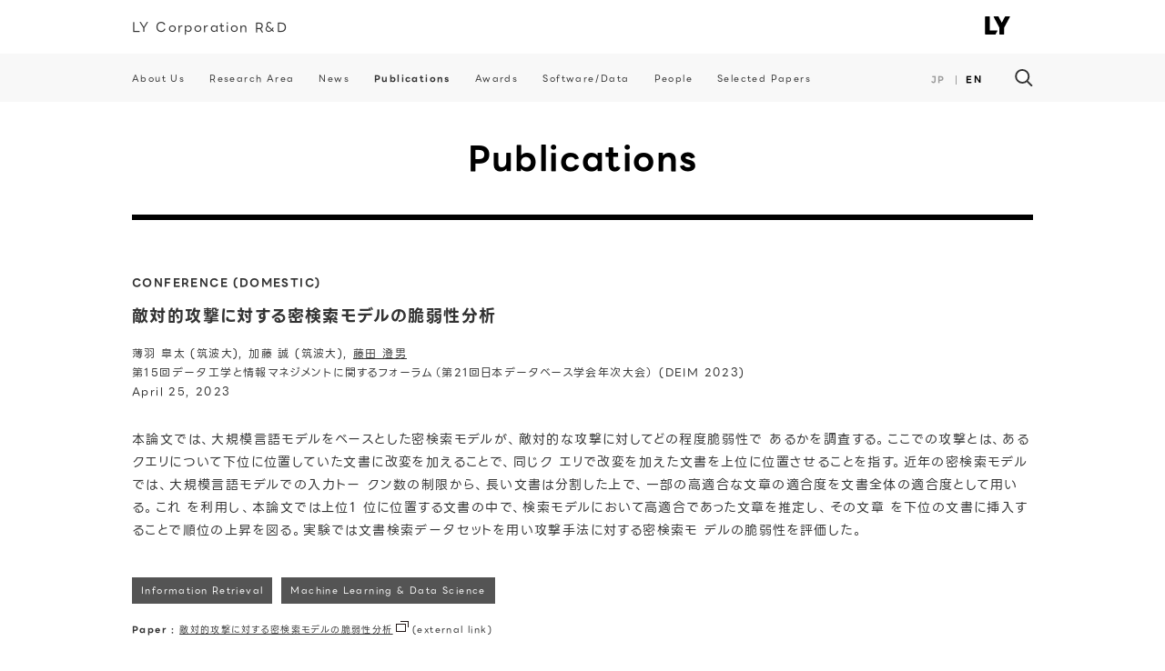

--- FILE ---
content_type: text/html;charset=UTF-8
request_url: https://research.lycorp.co.jp/en/publications/1025
body_size: 13913
content:
<!DOCTYPE html>
<html lang="ja">
  <head>
    <title>敵対的攻撃に対する密検索モデルの脆弱性分析 - LY Corporation R&amp;D - LY Corporation</title>

    <!-- Font preload --->
    <link rel="preload" href="/assets/fonts/LINESeedJP_OTF_Rg.woff2" as="font" type="font/woff2" crossorigin>
    <link rel="preload" href="/assets/fonts/LINESeedJP_OTF_Bd.woff2" as="font" type="font/woff2" crossorigin>
    <link rel="preload" href="/assets/fonts/LINESeedJP_OTF_Eb.woff2" as="font" type="font/woff2" crossorigin>

    <meta charset="UTF-8">
    <meta name="viewport" content="width=device-width,initial-scale=1">
    <meta name="description" content="本論文では、大規模言語モデルをベースとした密検索モデルが、敵対的な攻撃に対してどの程度脆弱性で
あるかを調査する。ここでの攻撃とは、あるクエリについて下位に位置していた文書に改変を加えることで、同じク
エリで改変を加えた文書を上位に位置させることを指す。近年の密検索モデルでは、大規模言語モデルでの入力トー
クン数の制限から、長い文書は分割した上で、一部の高適合な文章の適合度を文書全体の適合度として用いる。これ
を利用し、本論文では上位1 位に位置する文書の中で、検索モデルにおいて高適合であった文章を推定し、その文章
を下位の文書に挿入することで順位の上昇を図る。実験では文書検索データセットを用い攻撃手法に対する密検索モ
デルの脆弱性を評価した。"><meta property="og:title" content="敵対的攻撃に対する密検索モデルの脆弱性分析 - LY Corporation R&amp;D - LY Corporation"><meta property="og:description" content="本論文では、大規模言語モデルをベースとした密検索モデルが、敵対的な攻撃に対してどの程度脆弱性で
あるかを調査する。ここでの攻撃とは、あるクエリについて下位に位置していた文書に改変を加えることで、同じク
エリで改変を加えた文書を上位に位置させることを指す。近年の密検索モデルでは、大規模言語モデルでの入力トー
クン数の制限から、長い文書は分割した上で、一部の高適合な文章の適合度を文書全体の適合度として用いる。これ
を利用し、本論文では上位1 位に位置する文書の中で、検索モデルにおいて高適合であった文章を推定し、その文章
を下位の文書に挿入することで順位の上昇を図る。実験では文書検索データセットを用い攻撃手法に対する密検索モ
デルの脆弱性を評価した。">
    <meta property="og:locale" content="ja_JP">
    <meta property="og:type" content="website">
    <meta property="og:url" content="https://reasearch.lycorp.co.jp/">
    
    <meta property="og:site_name" content="LY Corporation R&D - LY Corporation">
    
    <meta property="og:image" content="https://s.yimg.jp/images/research_lab/ly_rd/assets/images/OGP_en.png">
    <meta property="fb:app_id" content="313412695662677">
    <link rel="icon" href="https://s.yimg.jp/images/research_lab/ly_rd/assets/images/favicon.ico" type="image/vnd.microsoft.icon" />
    <link rel="stylesheet" href="https://s.yimg.jp/images/research_lab/ly_rd/assets/style/css/style.css" />
    <link rel="stylesheet" href="/css/patch.css" />
    <script type="text/javascript" src="https://s.yimg.jp/images/research_lab/ly_rd/js/src/lib/jquery-3.4.1.min.js"></script>
  </head>
  <body>
    <header class="l-header">
      <div class="l-header__head">
        <div class="p-header-head">
          <h1 class="p-header-head__title u-fw-normal">
            
            <a href="/en">LY Corporation R&D</a>
          </h1>
          
          <a href="https://www.lycorp.co.jp/en/"><img src="https://s.yimg.jp/images/research_lab/ly_rd/assets/images/logo_en.svg" alt="LY Coroporation" class="p-header-head__logo"></a>
        </div>
      </div>

      <!--EMG-->
      
        
          <div id="EMG">
            <!-- EMG noResult -->
          </div>
        
      
        
          <div id="EMG2">
            <!-- EMG2 noResult -->
          </div>
        
      
        
          <div id="EMG3">
            <!-- EMG3 noResult -->
          </div>
        
      

      <div class="l-header__foot">
        <div class="p-header-foot">
          <div class="p-header-menu">
            <button type="button" class="p-header-menu__button">
              <span class="p-header-menu__line"></span>
              <span class="p-header-menu__line"></span>
              <span class="p-header-menu__line"></span>
            </button>
          </div>
          <div class="p-header-menu-bg"></div>
          <div class="p-header-foot__inner">
            <div class="p-header-foot__contents">
              <nav class="p-header-nav">
                <ul class="p-header-nav__items wide">
                  <li class="p-header-nav__item">
                    <a href="/en/aboutus" class="p-header-nav__link">About Us</a>
                  </li>
                  <li class="p-header-nav__item">
                    <a href="/en/research_area" class="p-header-nav__link">Research Area</a>
                  </li>
                  <li class="p-header-nav__item">
                    <a href="/en/news" class="p-header-nav__link">News</a>
                  </li>
                  <li class="p-header-nav__item">
                    <a href="/en/publications" class="p-header-nav__link p-header-nav__link--current">Publications</a>
                  </li>
                  <li class="p-header-nav__item">
                    <a href="/en/awards" class="p-header-nav__link">Awards</a>
                  </li>
                  <li class="p-header-nav__item">
                    <a href="/en/softwaredata" class="p-header-nav__link">Software/Data</a>
                  </li>
                  <li class="p-header-nav__item">
                    <a href="/en/people" class="p-header-nav__link">People</a>
                  </li>
                  <li class="p-header-nav__item">
                    <a href="/en/selectedpapers" class="p-header-nav__link">Selected Papers</a>
                  </li>
                  <!-- spacer -->
                  <li class="p-header-nav__item"></li><li class="p-header-nav__item"></li>
                </ul>
              </nav>
              <div class="p-header-langage">
                <ul class="p-header-langage__items">
                  <li class="p-header-langage__item u-mr5">
                    
                    <a href="/jp/publications/1025" class="p-header-langage__link p-header-langage__link--disabled">JP</a>
                  </li>
                  <li class="p-header-langage__item p-header-langage__item--right">
                    <span class="p-header-langage__link">EN</span>
                    
                  </li>
                </ul>
              </div>
              <div class="p-header-search">
                <button type="text" class="p-header-search__icon"></button>
                <div class="p-header-search__wrap">
                  <div class="p-header-search__inner">
                    <form action="/en/search">
                      <input name="p" type="text" placeholder="Search" class="p-header-search__input">
                    </form>
                  </div>
                </div>
              </div>
            </div>
          </div>
        </div>
      </div>
    </header>
    <main class="l-main">
  <section class="c-hero">
    <h2 class="c-hero__title">Publications</h2>
  </section>
  <div class="l-main__wrap publications-detail">
    <section>
      <h3>
        <span class="publications-detail__text">CONFERENCE (DOMESTIC)</span>
        <span class="c-title-4th publications-detail__title">敵対的攻撃に対する密検索モデルの脆弱性分析</span>
      </h3>
      <p class="publications-detail__text"> 薄羽 皐太 (筑波大), 加藤 誠 (筑波大), <a href="/en/people/52">藤田 澄男</a></p>
      <p class="publications-detail__text">第15回データ工学と情報マネジメントに関するフォーラム（第21回日本データベース学会年次大会）  (DEIM 2023)</p>
      <p class="publications-detail__text u-mb30">April 25, 2023</p>
      <p class="publications-detail__text-main">本論文では、大規模言語モデルをベースとした密検索モデルが、敵対的な攻撃に対してどの程度脆弱性で
あるかを調査する。ここでの攻撃とは、あるクエリについて下位に位置していた文書に改変を加えることで、同じク
エリで改変を加えた文書を上位に位置させることを指す。近年の密検索モデルでは、大規模言語モデルでの入力トー
クン数の制限から、長い文書は分割した上で、一部の高適合な文章の適合度を文書全体の適合度として用いる。これ
を利用し、本論文では上位1 位に位置する文書の中で、検索モデルにおいて高適合であった文章を推定し、その文章
を下位の文書に挿入することで順位の上昇を図る。実験では文書検索データセットを用い攻撃手法に対する密検索モ
デルの脆弱性を評価した。</p>

      <div class="c-button">
        <ul class="c-button__items">
          <li class="c-button__item p-publicationlist__button-item">
            <a href="/en/research_area/4" class="c-button__link publications-detail__button">Information Retrieval</a>
          </li>
          <li class="c-button__item p-publicationlist__button-item">
            <a href="/en/research_area/5" class="c-button__link publications-detail__button">Machine Learning &amp; Data Science</a>
          </li>
        </ul>
      </div>
      <p class="publications-detail__download u-mt10">
        <span class="u-fw-bold publications-detail__download-text">Paper : </span>
        <a href="https://proceedings-of-deim.github.io/DEIM2023/3a-2-1.pdf" target="_blank">敵対的攻撃に対する密検索モデルの脆弱性分析</a><img src="https://s.yimg.jp/images/research_lab/ly_rd/assets/images/blanc_icon02.png" alt="open into new tab or window" style="margin-left: 3px;">
        <span class="publications-detail__download-text">(external link)</span>
      </p>
      
      
    </section>
  </div>

    <footer class="l-footer">
      <div class="l-footer__head">
        <ul class="p-footer-sns">
          <li class="p-footer-sns__list">
            <a href="https://www.facebook.com/share.php?u=https://research.lycorp.co.jp/" onClick="window.open(encodeURI(decodeURI(this.href)), 'facebookwindow', 'width=650, height=470, personalbar=0, toolbar=0, scrollbars=1, sizable=1'); return false;" target="_blank">
              <img src="https://s.yimg.jp/images/research_lab/ly_rd/assets/images/sns_facebook.png" alt="facebook" class="p-footer-sns__img">
            </a>
          </li>
           <li class="p-footer-sns__list">
            <a href="https://twitter.com/share?url=https://research.lycorp.co.jp/" onClick="window.open(encodeURI(decodeURI(this.href)), 'tweetwindow', 'width=650, height=470, personalbar=0, toolbar=0, scrollbars=1, sizable=1'); return false;" target="_blank">
              <img src="https://s.yimg.jp/images/research_lab/ly_rd/assets/images/sns_twitter.png" alt="twitter" class="p-footer-sns__img">
            </a>
          </li>
          <li class="p-footer-sns__list">
            <a href="https://social-plugins.line.me/lineit/share?url=https://research.lycorp.co.jp/" onClick="window.open(encodeURI(decodeURI(this.href)), 'linewindow', 'width=650, height=470, personalbar=0, toolbar=0, scrollbars=1, sizable=1'); return false;" target="_blank">
              <img src="https://s.yimg.jp/images/research_lab/ly_rd/assets/images/sns_line.png" alt="line" class="p-footer-sns__img">
            </a>
          </li>
         
        </ul>
      </div>
      <div class="l-footer__foot">
        
        <ul class="p-footer-nav">
          <li class="p-footer-nav__item"><a href="https://www.lycorp.co.jp/en/company/privacypolicy/" class="p-footer-nav__link" target="_blank">Privacy Policy</a></li>
          <li class="p-footer-nav__item"><a href="https://privacy.lycorp.co.jp/en/" class="p-footer-nav__link" target="_blank">Privacy Center</a></li>
          <li class="p-footer-nav__item"><a href="https://www.lycorp.co.jp/en/company/terms/" class="p-footer-nav__link" target="_blank">Terms of Use</a></li>
          <li class="p-footer-nav__item"><a href="https://www.lycorp.co.jp/en/company/overview/" class="p-footer-nav__link" target="_blank">Company Overview</a></li>
          <li class="p-footer-nav__item"><a href="https://www.lycorp.co.jp/ja/recruit/" class="p-footer-nav__link" target="_blank">Careers</a></li>
          <li class="p-footer-nav__item"><a href="https://www.lycorp.co.jp/ja/contact/" class="p-footer-nav__link" target="_blank">Contact</a></li>
        </ul>
        <small class="p-footer-copyright">
          <span class="p-footer-copyright__pc">&copy; LY Corporation</span>
          <span class="p-footer-copyright__sp">&copy; LY Corporation</span>
        </small>
      </div>

      <div class="c-pagetop">
        <button type="button" class="c-pagetop__button"></button>
      </div>
    </footer>
    <script type="text/javascript" src="https://s.yimg.jp/images/research_lab/ly_rd/js/dist/main.bundle.js"></script>
  </body>
  <script async src="https://s.yimg.jp/images/ds/yas/ya-1.4.0.min.js"></script>
  <script>
    window.yacmds = window.yacmds || [];
    window.ya = window.ya || function(){yacmds.push(arguments)};
    ya('init', '346436060e644d5987723bc46b0bb00b', '9219a714-7f39-4dec-89f2-5fad717f8839');
    ya('hit', 'pageview,webPerformance');
  </script>
</html>


--- FILE ---
content_type: text/css
request_url: https://s.yimg.jp/images/research_lab/ly_rd/assets/style/css/style.css
body_size: 10596
content:
abbr, address, article, aside, audio, b, blockquote, body, canvas, cite, code, dd, del, details, dfn, div, dl, dt, em, fieldset, figcaption, figure, footer, form, h1, h2, h3, h4, h5, h6, header, hgroup, html, i, iframe, img, ins, kbd, label, legend, li, mark, menu, nav, object, ol, p, pre, q, samp, section, small, span, strong, sub, summary, sup, time, ul, var, video {
	margin: 0;
	padding: 0;
	border: 0;
	outline: 0;
	font-size: 100%;
	vertical-align: baseline;
	background: transparent
}

body {
	line-height: 1
}

article, aside, details, figcaption, figure, footer, header, hgroup, menu, nav, section {
	display: block
}

nav ul {
	list-style: none
}

blockquote, q {
	quotes: none
}

blockquote:after, blockquote:before, q:after, q:before {
	content: "";
	content: none
}

a {
	margin: 0;
	padding: 0;
	font-size: 100%;
	vertical-align: baseline;
	background: transparent
}

ins {
	text-decoration: none
}

ins, mark {
	background-color: #ff9;
	color: #000
}

mark {
	font-style: italic;
	font-weight: 700
}

del {
	text-decoration: line-through
}

abbr[title], dfn[title] {
	border-bottom: 1px dotted;
	cursor: help
}

table {
	border-collapse: collapse;
	border-spacing: 0
}

hr {
	display: block;
	height: 1px;
	border: 0;
	border-top: 1px solid #ccc;
	margin: 1em 0;
	padding: 0
}

input, select {
	vertical-align: middle
}

* {
	-webkit-box-sizing: border-box;
	box-sizing: border-box
}


body {
	font-family: LINESeedJP, sans-serif;
	color: #333;
	font-size: 14px;
	line-height: 1.15;
	letter-spacing: .1em;
	font-feature-settings: "palt"
}

li {
	list-style-type: none
}

a {
	color: #333;
	text-decoration: none
}

table a {
	color: #00f
}

button, input {
	outline: none
}

input::-webkit-input-placeholder {
	color: #9b9b9b
}

input::-moz-placeholder {
	color: #9b9b9b
}

input:-ms-input-placeholder {
	color: #9b9b9b
}

input::-ms-input-placeholder {
	color: #9b9b9b
}

input::placeholder {
	color: #9b9b9b
}

dd, dt {
	line-height: 1.5em
}

li, p, table {
	line-height: 1.8em
}

sup {
	position: relative;
	top: -.1em;
	vertical-align: baseline
}

.l-header .l-header__head {
	max-width: 1010px;
	margin: 0 auto;
	padding: 0 10px
}

.l-header .l-header__foot {
	background-color: #f8f8f8
}

@media screen and (max-width:767px) {
	.l-header .l-header__foot {
		background: none
	}

}

.l-main {
	background-color: #fff
}

.l-main .l-main__wrap {
	max-width: 1010px;
	margin: 0 auto;
	padding: 60px 10px 40px
}

.l-main .l-main__wrap--top-page {
	padding: 50px 10px 30px
}

.l-main .l-main__wrap--people-page {
	padding-top: 20px
}

@media screen and (max-width:767px) {
	.l-main .l-main__wrap {
		padding-bottom: 50px
	}

}

.l-footer .l-footer__head {
	margin: 40px 0
}

.l-footer .l-footer__foot {
	padding: 35px 10px 30px;
	background-color: #2e2e2e
}

.c-title-1st {
	color: #000;
	font-size: 36px;
	font-weight: 700;
	letter-spacing: .1em
}

.c-title-2nd {
	font-size: 28px;
	font-weight: bold
}

.c-title-2nd, .c-title-3rd {
	color: #000;
	letter-spacing: .1em
}

.c-title-3rd {
	font-size: 26px;
	font-weight: 700
}

.c-title-4th {
	font-size: 18px;
	font-weight: 700
}

@media screen and (max-width:767px) {
	.c-title-4th {
		line-height: 1.8em;
		font-size: 16px
	}

}

.c-title-redline {
	letter-spacing: .1em
}

.c-title-redline:before {
	content: "";
	display: inline-block;
	-webkit-transform: translateY(-75%);
	transform: translateY(-75%);
	width: 14px;
	height: 4px;
	background-color: #000;
	margin-right: 10px
}

.c-list {
	height: 100%;
	padding-bottom: 20px;
	border-bottom: 1px solid #9b9b9b
}

@media screen and (max-width:767px) {
	.c-list {
		padding-bottom: 30px
	}

}

.c-list .c-list__date {
	margin-bottom: 6px;
	font-size: 12px
}

.c-list .c-list__text {
	font-weight: 400
}

.c-list .c-list__sub-text {
	margin-top: 15px;
	font-size: 12px
}

.c-arrow {
	font-size: 12px;
	white-space: nowrap
}

.c-arrow .c-arrow__link:after {
	content: url(../../images/arrow.svg);
	position: relative;
	top: -3px;
	padding-left: 5px;
	display: inline-block;
}

.c-arrow .c-arrow__link:hover {
	color: #000;
	text-decoration: underline;
}

.c-arrow .c-arrow__link:hover:after {
	content: url(../../images/arrow_bold.svg)
}

.c-arrow .c-arrow__link-left:before {
	content: url(../../images/arrow_left.svg);
	position: relative;
	top: -3px;
	padding-right: 5px;
	display: inline-block;
}

.c-arrow .c-arrow__link-left:hover {
	color: #000;
	text-decoration: underline;
}

.c-arrow .c-arrow__link-left:hover:before {
	content: url(../../images/arrow_left_bold.svg)
}

.c-hero {
	position: relative;
	height: 130px;
    background-color: #fff;
    border-bottom: #000 solid 6px;
    max-width: 990px;
    margin: 0 auto;

}

.c-hero .c-hero__title {
	position: absolute;
	top: 50%;
	left: 50%;
	-webkit-transform: translate(-50%, -50%);
	transform: translate(-50%, -50%);
	color: #000;
	font-size: 36px;
	font-weight: bold
}

.c-pagination {
	display: inline-block
}

.c-pagination .c-pagination__items {
	display: -webkit-inline-box;
	display: -ms-inline-flexbox;
	display: inline-flex;
	font-size: 12px;
	font-weight: 700
}

.c-pagination .c-pagination__items .c-pagination__item {
	margin-right: 10px
}

.c-pagination .c-pagination__items .c-pagination__item:last-child {
	margin-right: 0
}

.c-pagination .c-pagination__items .c-pagination__item .c-pagination__link {
	display: block;
	width: 25px;
	padding: 1px 0 1px 1px;
	background-color: #fff;
	border: 1px solid #545454;
	text-align: center
}

.c-pagination .c-pagination__items .c-pagination__item .c-pagination__link:hover {
	color: #979797;
	border: 1px solid #979797
}

.c-pagination .c-pagination__items .c-pagination__item .c-pagination__link--current {
	background-color: #545454;
	color: #fff
}

.c-pagination .c-pagination__items .c-pagination__item .c-pagination__link--current:hover {
	color: #fff;
	border: 1px solid #545454
}

.c-pagination .c-pagination__items .c-pagination__omitted {
	-webkit-transform: translateY(-17%);
	transform: translateY(-17%);
	margin-right: 10px
}

.c-button .c-button__items {
	display: -webkit-box;
	display: -ms-flexbox;
	display: flex;
	-ms-flex-wrap: wrap;
	flex-wrap: wrap
}

.c-button .c-button__items .c-button__item {
	margin-right: 10px
}

.c-button .c-button__items .c-button__item .c-button__link {
	padding: 6px 10px;
	background-color: #545454;
	color: #fff;
	font-size: 10px
}

.c-button .c-button__items .c-button__item .c-button__link:hover {
	background-color: #979797
}

.c-button .c-button__items .c-button__item:last-child {
	margin-right: 0
}

.c-button-white {
	display: inline-block;
	padding: 6px 10px;
	background-color: #fff;
	border: 1px solid #9b9b9b;
	line-height: 1
}

@media screen and (max-width:767px) {

    .c-hero {
        width: initial;
        margin: initial;
    }
}


@media screen and (min-width:768px) {
	.c-button-white:hover {
		background-color: #979797;
		color: #fff
	}

}

.c-button-red {
	margin-top: 30px
}

.c-button-red .c-button-red__link {
	display: inline-block;
	padding: 20px;
	background-color: #fff;
	color: #000;
	border: 1px solid #000;
	font-size: 12px;
	line-height: 1
}

.c-button-red .c-button-red__link:hover {
	background-color: #000;
	color: #fff
}

.c-button-red-arrow {
	position: relative;
	max-width: 250px;
	width: 100%;
	margin: 20px auto 0
}

.c-button-red-arrow .c-button-red-arrow__link {
	display: inline-block;
	position: relative;
	max-width: 250px;
	width: 100%;
	padding: 10px 0;
	background-color: #fff;
	color: #000;
	border: 1px solid #000;
	font-size: 12px;
	text-align: center
}

.c-button-red-arrow .c-button-red-arrow__link:after {
	content: "";
	display: inline-block;
	position: absolute;
	top: 17px;
	right: 20px;
	-webkit-transform: rotate(45deg);
	transform: rotate(45deg);
	width: 10px;
	height: 10px;
	border-top: 1px solid #000;
	border-right: 1px solid #000
}

.c-button-red-arrow .c-button-red-arrow__link:hover {
	background-color: #000;
	color: #fff
}

.c-button-red-arrow .c-button-red-arrow__link:hover:after {
	border-top: 1px solid #fff;
	border-right: 1px solid #fff
}

.c-line-bleak {
	display: block;
	line-height: 1.8em
}

@media screen and (max-width:767px) {
	.c-sp-line-bleak {
		display: block;
		line-height: 1.8em
	}

}

.c-textlink {
	display: inline-block;
	text-decoration: underline;
	word-break: break-all
}

.c-textlink:hover {
	color: #9b9b9b
}

.c-pagetop {
	display: none;
	position: fixed;
	right: 10px;
	bottom: 30px
}

@media screen and (max-width:767px) {
	.c-pagetop {
		bottom: calc(env(safe-area-inset-bottom) + 10px)
	}

}

.c-pagetop .c-pagetop__button {
	height: 44px;
	width: 44px;
	background: #fff;
	border: 1px solid #545454;
	border-radius: 50%;
	cursor: pointer
}

@media screen and (max-width:767px) {
	.c-pagetop .c-pagetop__button {
		height: 36px;
		width: 36px
	}

}

.c-pagetop .c-pagetop__button:after {
	content: "";
	display: inline-block;
	position: absolute;
	top: 20px;
	left: 17px;
	-webkit-transform: rotate(-45deg);
	transform: rotate(-45deg);
	width: 10px;
	height: 10px;
	border-top: 1px solid #545454;
	border-right: 1px solid #545454
}

@media screen and (max-width:767px) {
	.c-pagetop .c-pagetop__button:after {
		top: 16px;
		left: 13px;
		width: 8px;
		height: 8px
	}

}

.c-pagetop .c-pagetop__button:hover {
	background-color: #545454
}

.c-pagetop .c-pagetop__button:hover:after {
	border-top: 1px solid #fff;
	border-right: 1px solid #fff
}

.c-member .c-member__img {
	width: 100%;
	border-radius: 50%
}

.c-member .c-member__foot {
	text-align: center
}

.c-member .c-member__foot .c-member__text {
	font-weight: 700;
	font-size: 18px
}

.c-member .c-member__foot .c-member__mini-text {
	font-size: 12px;
	word-break: keep-all
}

.top-hero {
	height: 160px;
	padding-top: 36px;

	background-color: #fff;
    border-bottom: #000 solid 6px;
    max-width: 990px;
    margin: 0 auto;
}

@media screen and (max-width:767px) {
	.top-hero {
		height: 280px;
		padding-top: 40px;
		width: initial;
		margin: initial;
	}

}

.top-hero .top-hero__inner {
	max-width: 1010px;
	margin: 0 auto;
	padding: 0 10px 0 10px;
	color: #000
}

.top-hero .top-hero__inner .top-hero__text {
	margin: 15px 0 20px;
	font-size: 16px;
	font-weight: 700;
	letter-spacing: .1em
}

@media screen and (max-width:767px) {
	.top-hero .top-hero__inner {
		padding-left: 10px
	}

	.top-hero .top-hero__inner .top-hero__title {
		text-align: center;
		line-height: 1.4
	}

	.top-hero .top-hero__inner .top-hero__text {
		text-align: center
	}

}

.top-hero-search {
	margin-bottom: 20px
}

@media screen and (max-width:767px) {
	.top-hero-search {
		max-width: 470px;
		width: 100%;
		margin: 0 auto 20px
	}

}

.top-hero-search .top-hero-search__title {
	margin-bottom: 5px;
	font-size: 12px
}

.top-hero-search .top-hero-search__input-wrap {
	position: relative
}

.top-hero-search .top-hero-search__input-wrap .top-hero-search__input {
	max-width: 470px;
	width: 100%;
	padding: 10px 0 10px 40px;
	border: none;
	font-size: 14px
}

.top-hero-search .top-hero-search__input-wrap:before {
	content: url(../../images/search.svg);
	position: absolute;
	top: 50%;
	left: 10px;
	-webkit-transform: translateY(-50%);
	transform: translateY(-50%)
}

@media screen and (max-width:767px) {
	.top-hero-attention {
		max-width: 470px;
		width: 100%;
		margin: 0 auto
	}

}

.top-hero-attention .top-hero-attention__title {
	margin-bottom: 5px;
	font-size: 12px
}

.top-hero-attention .top-hero-attention__items {
	display: -webkit-box;
	display: -ms-flexbox;
	display: flex;
	-ms-flex-wrap: wrap;
	flex-wrap: wrap
}

.top-hero-attention .top-hero-attention__items .top-hero-attention__item {
	margin: 0 10px 10px 0
}

@media screen and (max-width:767px) {
	.top-hero-attention .top-hero-attention__items .top-hero-attention__item {
		margin: 0 15px 15px 0
	}

}

.top-hero-attention .top-hero-attention__items .top-hero-attention__item .top-hero-attention__link {
	display: inline-block;
	height: 22px;
	padding: 0 10px;
	background-color: #fff;
	border-radius: 15px;
	font-size: 12px
}

.top-hero-attention .top-hero-attention__items .top-hero-attention__item .top-hero-attention__link:hover {
	color: #979797
}

.top-list .top-list__more-link {
	margin-top: 30px;
	text-align: right
}

.top-list .top-list__items {
	display: -webkit-box;
	display: -ms-flexbox;
	display: flex;
	-ms-flex-wrap: wrap;
	flex-wrap: wrap;
	-webkit-box-pack: justify;
	-ms-flex-pack: justify;
	justify-content: space-between
}

.top-list .top-list__items .top-list__item {
	width: calc(50% - 25px);
	margin-bottom: 20px
}

.top-list .top-list__items .top-list__item:last-child {
	margin-bottom: 0
}

@media screen and (min-width:768px) {
	.top-list .top-list__items .top-list__item:nth-last-child(2) {
		margin-bottom: 0
	}

	.top-list .top-list__items .top-list__item .top-list__text {
		max-height: 40px;
		overflow: hidden
	}

}

@media screen and (max-width:767px) {
	.top-list .top-list__items .top-list__item {
		width: 100%;
		margin-bottom: 30px
	}

}

.top-list .top-list__items .top-list__item .top-list__item-link:hover {
	color: #9b9b9b;
}

.top-list__publications .top-list__item:last-child {
	margin-bottom: 0
}

@media screen and (min-width:768px) {
	.top-list__publications .top-list__item:nth-last-child(2) {
		margin-bottom: 0
	}

}

.aboutus-outcome, .aboutus-overview {
	margin-bottom: 80px
}

@media screen and (max-width:767px) {
	.aboutus-outcome, .aboutus-overview {
		margin-bottom: 60px
	}

}

.aboutus-outcome .aboutus-outcome__wrap {
	display: -webkit-box;
	display: -ms-flexbox;
	display: flex;
	-webkit-box-pack: justify;
	-ms-flex-pack: justify;
	justify-content: space-between;
	-ms-flex-wrap: wrap;
	flex-wrap: wrap;
	margin-top: 30px
}

.aboutus-outcome .aboutus-outcome__wrap .aboutus-outcome__increase {
	width: 70%
}

@media screen and (max-width:767px) {
	.aboutus-outcome .aboutus-outcome__wrap .aboutus-outcome__increase {
		width: 100%
	}

}

.aboutus-outcome .aboutus-outcome__wrap .aboutus-outcome__case {
	width: 30%
}

@media screen and (max-width:767px) {
	.aboutus-outcome .aboutus-outcome__wrap .aboutus-outcome__case {
		width: 100%;
		margin-top: 30px
	}

}

.aboutus-outcome .aboutus-outcome__wrap .aboutus-outcome__case .aboutus-outcome__case-inner {
	width: 216px
}

@media screen and (min-width:768px) {
	.aboutus-outcome .aboutus-outcome__wrap .aboutus-outcome__case .aboutus-outcome__case-inner {
		margin-left: auto
	}

}

.aboutus-outcome .aboutus-outcome__wrap .aboutus-outcome__case .aboutus-outcome__case-inner .aboutus-outcome__item {
	margin-bottom: 3px
}

.aboutus-outcome .aboutus-outcome__wrap .aboutus-outcome__title {
	margin-bottom: 25px
}

@media screen and (min-width:768px) {
	.aboutus-outcome .aboutus-outcome__wrap .aboutus-outcome__title {
		font-size: 16px
	}

}

.aboutus-outcome .aboutus-outcome__wrap .aboutus-outcome__img {
	width: 100%
}

.aboutus-overview .aboutus-overview__text {
	margin: 20px 0 40px;
	text-align: center
}

@media screen and (min-width:768px) {
	.aboutus-overview .aboutus-overview__text {
		margin: 20px 0 30px;
		font-size: 16px
	}

}

.aboutus-overview .aboutus-overview__table {
	display: -webkit-box;
	display: -ms-flexbox;
	display: flex;
	-webkit-box-pack: center;
	-ms-flex-pack: center;
	justify-content: center;
	-ms-flex-wrap: wrap;
	flex-wrap: wrap;
	max-width: 770px;
	margin: 0 auto
}

.aboutus-overview .aboutus-overview__table .aboutus-overview__table-title {
	width: 35%;
	padding: 20px 0;
	border-top: 1px solid #9b9b9b;
	font-weight: 700
}

@media screen and (max-width:767px) {
	.aboutus-overview .aboutus-overview__table .aboutus-overview__table-title {
		width: 100%;
		text-align: center
	}

}

@media screen and (min-width:768px) {
	.aboutus-overview .aboutus-overview__table .aboutus-overview__table-title:last-of-type {
		border-bottom: 1px solid #9b9b9b
	}

}

.aboutus-overview .aboutus-overview__table .aboutus-overview__table-text {
	width: 65%;
	padding: 20px 0;
	border-top: 1px solid #9b9b9b
}

@media screen and (max-width:767px) {
	.aboutus-overview .aboutus-overview__table .aboutus-overview__table-text {
		width: 100%;
		padding-top: 0;
		border: none;
		text-align: center
	}

}

.aboutus-overview .aboutus-overview__table .aboutus-overview__table-text:last-of-type {
	border-bottom: 1px solid #9b9b9b
}

.aboutus-contents {
	margin-top: 30px;
	display: -webkit-box;
	display: -ms-flexbox;
	display: flex;
	-ms-flex-wrap: wrap;
	flex-wrap: wrap;
	-webkit-box-pack: justify;
	-ms-flex-pack: justify;
	justify-content: space-between
}

.aboutus-contents .aboutus-contents__person {
	width: 45%
}

@media screen and (max-width:767px) {
	.aboutus-contents .aboutus-contents__person {
		width: 100%
	}

}

.aboutus-contents .aboutus-contents__person .aboutus-contents__person-img {
	display: block;
	width: 100%
}

.aboutus-contents .aboutus-contents__person .aboutus-contents__person-position {
	margin-top: 20px;
	font-weight: 700;
	line-height: 1.8em
}

.aboutus-contents .aboutus-contents__person .aboutus-contents__person-name {
	position: relative;
	margin-top: 20px;
	padding-left: 20px;
	border-left: 4px solid #000;
	font-weight: 700;
	font-size: 23px
}

.aboutus-contents .aboutus-contents__person .aboutus-contents__person-name .aboutus-contents__person-name-small {
	display: block;
	margin-top: 5px;
	font-size: 12px
}

.aboutus-contents .aboutus-contents__text {
	width: 50%
}

@media screen and (max-width:767px) {
	.aboutus-contents .aboutus-contents__text {
		width: 100%;
		margin-top: 20px
	}

}

.aboutus-contents .aboutus-contents__text .aboutus-contents__sub-text {
	margin-top: 10px;
	font-size: 10px
}

@media screen and (min-width:768px) {
	.aboutus-message .aboutus-contents {
		-webkit-box-orient: horizontal;
		-webkit-box-direction: reverse;
		-ms-flex-direction: row-reverse;
		flex-direction: row-reverse
	}

}

.news-list .news-list__item {
	margin-bottom: 20px
}

@media screen and (max-width:767px) {
	.news-list .news-list__item {
		margin-bottom: 30px
	}

}

.news-list .news-list__item .news-list__item-link:hover {
    color: #9b9b9b;
    text-decoration: none;
}

.news-list .news-list__item .news-list__item-link .news-list__text {
	font-weight: 700
}

.news-detail a {
	display: inline-block;
	text-decoration: underline;
	word-break: break-all
}

.news-detail a:hover {
	color: #000;
	text-decoration: underline;
}

.news-detail img {
	width: 70%;
	display: block;
	margin: 0 auto
}

@media screen and (max-width:767px) {
	.news-detail img {
		width: 100%
	}

}

.news-detail__head {
	padding-bottom: 20px;
	border-bottom: 1px solid #9b9b9b
}

.news-detail__head .news-detail__title {
	margin-bottom: 10px
}

@media screen and (max-width:767px) {
	.news-detail__head .news-detail__title {
		margin-bottom: 30px;
		line-height: 1.6;
		font-size: 16px
	}

}

.news-detail__head .news-detail__date {
	font-size: 12px
}

.news-detail__body .news-detail__text {
	margin-top: 30px
}

@media screen and (max-width:767px) {
	.news-detail__body .news-detail__text {
		margin-top: 35px
	}

	.news-detail__body .news-detail__text:first-child {
		margin-top: 20px
	}

}

.news-detail__foot {
	margin-top: 40px;
	text-align: center
}

@media screen and (max-width:767px) {
	.news-detail__foot {
		margin-top: 50px
	}

}

.news-detail__foot .news-detail__list-link {
	padding: 0 1px 2px;
	border-bottom: 1px solid #545454;
	text-decoration: none
}

.news-detail__foot .news-detail__list-link:hover {
	color: #000;
	border-bottom: 1px solid #000
}

.people-members {
	display: -webkit-box;
	display: -ms-flexbox;
	display: flex;
	-ms-flex-wrap: wrap;
	flex-wrap: wrap
}

.people-members .people-members__list {
	width: 25%;
	border-bottom: 1px solid #9b9b9b
}

.people-members .people-members__list .people-members__list-link:hover {
	color: #9b9b9b
}

.people-members .people-members__list .people-members__list-link:hover .people-memberes__img {
	opacity: .5
}

.people-members .people-members__list .people-members__list-link .people-members__list-inner {
	max-width: 166px
}

@media screen and (min-width:768px) {
	.people-members .people-members__list:nth-child(4n) {
		padding: 40px 0 40px 8.2%
	}

	.people-members .people-members__list:nth-child(4n+1) {
		padding: 40px 8.2% 40px 0
	}

	.people-members .people-members__list:nth-child(4n+2) {
		padding: 40px 5.453% 40px 2.706%
	}

	.people-members .people-members__list:nth-child(4n+3) {
		padding: 40px 2.706% 40px 5.453%
	}

	.people-members .people-members__list.people-border-none__4column {
		border-bottom: none
	}

}

@media screen and (min-width:415px) and (max-width:767px) {
	.people-members .people-members__list {
		width: 33.3%;
		padding: 30px 5.1%
	}

	.people-members .people-members__list:nth-child(3n) {
		padding: 30px 0 30px 10.2%
	}

	.people-members .people-members__list:nth-child(3n+1) {
		padding: 30px 10.2% 30px 0
	}

	.people-members .people-members__list.people-border-none__3column {
		border-bottom: none
	}

}

@media screen and (max-width:414px) {
	.people-members {
		-webkit-box-pack: justify;
		-ms-flex-pack: justify;
		justify-content: space-between
	}

	.people-members .people-members__list {
		width: 50%;
		padding: 30px 10px 30px 0
	}

	.people-members .people-members__list .people-members__list-link {
		display: block;
		max-width: 166px
	}

	.people-members .people-members__list:nth-child(2n) {
		padding: 30px 0 30px 10px
	}

	.people-members .people-members__list:nth-child(2n) .people-members__list-link {
		margin-left: auto
	}

	.people-members .people-members__list.people-border-none__2column {
		border-bottom: none
	}

}

.people-detail__person {
	max-width: 750px;
	width: 100%;
	margin: 0 auto
}

.people-detail__person .people-detail__person-inner {
	display: -webkit-box;
	display: -ms-flexbox;
	display: flex;
	margin-bottom: 30px
}

@media screen and (max-width:767px) {
	.people-detail__person .people-detail__person-inner {
		display: block
	}

	.people-detail__person .people-detail__person-inner .people-detail__person-img-wrap {
		text-align: center
	}

}

.people-detail__person .people-detail__person-inner .people-detail__person-img {
	max-width: 190px;
	border-radius: 50%
}

.people-detail__person .people-detail__person-inner .people-detail__person-title {
	margin: 30px 0 0 50px
}

@media screen and (max-width:767px) {
	.people-detail__person .people-detail__person-inner .people-detail__person-title {
		margin: 20px 0 40px;
		text-align: center
	}

}

.people-detail__person .people-detail__person-inner .people-detail__person-title .people-detail__person-name {
	font-size: 30px;
	font-weight: 700
}

.people-detail__person .people-detail__person-inner .people-detail__person-title .people-detail__person-name-en {
	display: block;
	margin: 10px 0 40px;
	font-size: 12px
}

@media screen and (max-width:767px) {
	.people-detail__person .people-detail__person-inner .people-detail__person-title .people-detail__person-name-en {
		margin: 20px 0
	}

}

.people-detail__person .people-detail__person-inner .people-detail__person-title .people-detail__person-position {
	font-size: 16px
}

.people-detail__person .people-detail__person-sub-title {
	margin-bottom: 10px
}

@media screen and (max-width:767px) {
	.people-detail__person .people-detail__person-sub-title {
		margin-bottom: 20px
	}

}

.people-detail__person .people-detail__person-items .people-detail__person-item {
	margin-bottom: 10px
}

.people-detail__publications .people-detail__publications-title {
	font-size: 20px
}

.people-detail__publications {
	margin-top: 60px
}

@media screen and (max-width:767px) {
	.people-detail__publications {
		margin-top: 40px
	}

}

.publications-group .publications-items .publications-items__title {
	font-weight: 700
}

.publications-group .publications-items .publications-items__sub-title {
	margin-bottom: 5px;
	font-weight: 700
}

.publications-detail a {
	display: inline-block;
	text-decoration: underline;
	word-break: break-all
}

.publications-detail a:hover {
	color: #9b9b9b
}

.publications-detail .publications-detail__title {
	display: block;
	margin: 20px 0
}

@media screen and (max-width:767px) {
	.publications-detail .publications-detail__title {
		margin-bottom: 30px
	}

}

.publications-detail .publications-detail__text {
	font-size: 12px
}

.publications-detail .publications-detail__text-main {
	margin-bottom: 40px
}

@media screen and (max-width:767px) {
	.publications-detail .publications-detail__text-main {
		margin-bottom: 30px
	}

}

.publications-detail .p-publicationlist__button-item {
	margin-bottom: 10px
}

.publications-detail .publications-detail__button {
	display: inline;
	text-decoration: none
}

.publications-detail .publications-detail__download {
	font-size: 10px
}

@media screen and (max-width:767px) {
	.publications-detail .publications-detail__download .publications-detail__download-text {
		display: block
	}

}

@media screen and (min-width:768px) {
	.researcharea-button {
		max-width: 1010px;
		margin: 60px auto 0;
		padding: 0 10px
	}

	.researcharea-button .researcharea-button__items {
		display: -webkit-box;
		display: -ms-flexbox;
		display: flex;
		-webkit-box-pack: center;
		-ms-flex-pack: center;
		justify-content: center;
		-ms-flex-wrap: wrap;
		flex-wrap: wrap
	}

	.researcharea-button .researcharea-button__items .researcharea-button__item {
		margin: 0 5px 20px
	}

}

@media screen and (max-width:767px) {
	.researcharea-button {
		margin-top: 50px
	}

	.researcharea-button .researcharea-button__items {
		display: -webkit-box;
		display: -ms-flexbox;
		display: flex;
		padding: 20px 10px;
		background-color: #fff;
		overflow-y: scroll;
		-ms-overflow-style: none;
		scrollbar-width: none
	}

	.researcharea-button .researcharea-button__items::-webkit-scrollbar {
		display: none
	}

	.researcharea-button .researcharea-button__items .researcharea-button__item {
		margin-right: 30px
	}

	.researcharea-button .researcharea-button__items .researcharea-button__item .researcharea-button__link {
		padding: 0;
		border: none;
		text-decoration: underline;
		white-space: nowrap
	}

	.researcharea-button .researcharea-button__items .researcharea-button__item:last-child {
		padding-right: 10px
	}

}

.researcharea-toggle {
	max-width: 1010px;
	margin: 40px auto 0;
	padding: 0 10px 40px
}

@media screen and (max-width:767px) {
	.researcharea-toggle {
		padding-bottom: 50px
	}

}

.researcharea-toggle .researcharea-toggle__item {
	margin-bottom: 40px;
	background-color: #fff;
	border: 1px solid #9b9b9b
}

.researcharea-toggle .researcharea-toggle__item:last-child {
	margin-bottom: 0
}

.researcharea-toggle .researcharea-toggle__group {
	position: relative;
	padding: 40px 70px 40px 30px;
	cursor: pointer
}

@media screen and (max-width:767px) {
	.researcharea-toggle .researcharea-toggle__group {
		padding: 30px 70px 30px 20px
	}

}

.researcharea-toggle .researcharea-toggle__group:after, .researcharea-toggle .researcharea-toggle__group:before {
	content: "";
	display: inline-block;
	position: absolute;
	right: 30px;
	top: calc(50% - 2px);
	width: 20px;
	height: 2px;
	background-color: #000;
	cursor: pointer
}

.researcharea-toggle .researcharea-toggle__group:after {
	-webkit-transform: rotate(90deg);
	transform: rotate(90deg)
}

.researcharea-toggle .researcharea-toggle__group:hover {
	background-color: hsla(0, 0%, 60.8%, .25)
}

.researcharea-toggle .researcharea-toggle__group.is-open:after {
	display: none
}

.researcharea-toggle .researcharea-toggle__group .researcharea-toggle__title {
	font-size: 20px;
	font-weight: 700
}

@media screen and (max-width:767px) {
	.researcharea-toggle .researcharea-toggle__group .researcharea-toggle__title {
		font-size: 16px
	}

}

.researcharea-toggle .researcharea-toggle__group .researcharea-toggle__text {
	margin-top: 10px;
	font-size: 16px
}

@media screen and (max-width:767px) {
	.researcharea-toggle .researcharea-toggle__group .researcharea-toggle__text {
		font-size: 12px
	}

}

.researcharea-contents {
	display: none;
	padding: 30px 30px 40px;
	border-top: 1px solid #dfdfdf
}

@media screen and (max-width:767px) {
	.researcharea-contents {
		padding: 30px 20px 40px
	}

}

.researcharea-contents .researcharea-contents__text {
	margin-bottom: 40px
}

@media screen and (max-width:767px) {
	.researcharea-contents .researcharea-contents__text {
		margin-bottom: 50px;
		font-size: 12px
	}

}

.researcharea-contents .researcharea-contents__title {
	margin-bottom: 20px;
	font-size: 18px;
	font-weight: 700
}

.researcharea-contents .researcharea-contents__title:before {
	-webkit-transform: translateY(-110%);
	transform: translateY(-110%)
}

.researcharea-contents__people .researcharea-contents__people-lists {
	display: -webkit-box;
	display: -ms-flexbox;
	display: flex;
	-ms-flex-wrap: wrap;
	flex-wrap: wrap
}

.researcharea-contents__people .researcharea-contents__people-lists .researcharea-contents__people-list {
	max-width: 83px;
	margin: 0 20px 20px 0
}

.researcharea-contents__people .researcharea-contents__people-lists .researcharea-contents__people-list .researcharea-contents__people-link:hover {
	color: #9b9b9b
}

.researcharea-contents__people .researcharea-contents__people-lists .researcharea-contents__people-list .researcharea-contents__people-link:hover .researcharea-contents__people-img {
	opacity: .5
}

.researcharea-contents__outcome {
	margin: 20px 0 40px
}

@media screen and (max-width:767px) {
	.researcharea-contents__outcome {
		margin: 30px 0
	}

}

.researcharea-contents__outcome .researcharea-contents__outcome-items {
	padding-left: 20px
}

.researcharea-contents__outcome .researcharea-contents__outcome-items .researcharea-contents__outcome-item {
	list-style-type: disc
}

.researcharea-contents__outcome .researcharea-contents__outcome-items .researcharea-contents__outcome-item a {
	text-decoration: underline
}

.researcharea-contents__outcome .researcharea-contents__outcome-items .researcharea-contents__outcome-item a:hover {
	color: #9b9b9b
}


.l-main .research-area-detail__wrap {
    max-width: 1010px;
    margin: 0 auto;
    padding: 30px 10px;
}

.l-main .research-area-detail__wrap > p {
    font-weight: bold;
    margin-top: 20px;
}

.research-area-detail__wrap .research-area-group ul {
    margin: 20px 0;
}

.research-area-detail__wrap .research-area-group li {
    margin: 80px 0;
}

.research-area-detail__wrap .research-area-group .c-title-redline {
    font-size: 12pt;
    margin-bottom: 20px;
}


.searchresult-group .searchresult-group__title {
	margin-bottom: 40px;
	font-size: 20px;
	font-weight: 700
}

@media screen and (max-width:767px) {
	.searchresult-group .searchresult-group__title {
		font-size: 16px
	}

}

.searchresult-group .searchresult-group__view {
	margin-left: 20px;
	font-size: 12px
}

@media screen and (max-width:767px) {
	.searchresult-group .searchresult-group__view {
		display: block;
		margin: 10px 0 0
	}

}

.searchresult-more {
	margin-top: 40px;
	text-align: center
}

@media screen and (max-width:767px) {
	.searchresult-more {
		margin-top: 50px
	}

}

.searchresult-more .searchresult-more__link {
	padding: 0 1px 2px;
	border-bottom: 1px solid #545454;
	font-size: 12px
}

.searchresult-more .searchresult-more__link:hover {
	color: #9b9b9b;
	border-bottom: 1px solid #9b9b9b
}

.searchresult-person .searchresult-person__lists {
	display: -webkit-box;
	display: -ms-flexbox;
	display: flex
}

.searchresult-person .searchresult-person__lists .searchresult-person__list {
	max-width: 170px;
	width: 20%;
	margin-left: 3.5%;
	text-align: center
}

.searchresult-person .searchresult-person__lists .searchresult-person__list:first-child {
	margin-left: 0
}

.searchresult-person .searchresult-person__lists .searchresult-person__list .searchresult-person__list-link:hover {
	color: #9b9b9b
}

.searchresult-person .searchresult-person__lists .searchresult-person__list .searchresult-person__list-link:hover .people-members__list-img {
	opacity: .5
}

@media screen and (max-width:767px) {
	.searchresult-person .searchresult-person__lists .searchresult-person__list {
		width: 25%;
		font-size: 12px
	}

	.searchresult-person .searchresult-person__lists .searchresult-person__list:nth-child(5n) {
		display: none
	}

	.searchresult-person .searchresult-person__lists .searchresult-person__list .searchresult-person__name {
		font-size: 12px
	}

}

.searchresult-news {
	margin-top: 60px
}

.searchresult-news .searchresult-news__item {
	margin-bottom: 20px
}

@media screen and (max-width:767px) {
	.searchresult-news .searchresult-news__item {
		margin-bottom: 30px
	}

}

.searchresult-news .searchresult-news__item .searchresult-news__item-link:hover {
	color: #000
}

.searchresult-publications {
	margin-top: 60px
}

@media screen and (min-width:768px) {
	.softwaredata-button {
		margin-bottom: 20px
	}

	.softwaredata-button .softwaredata-button__title {
		height: auto;
		margin-bottom: 20px;
		text-align: center;
		font-size: 16px;
		font-weight: 400
	}

	.softwaredata-button .softwaredata-button__items {
		display: -webkit-box !important;
		display: -ms-flexbox !important;
		display: flex !important;
		-webkit-box-pack: center;
		-ms-flex-pack: center;
		justify-content: center;
		-ms-flex-wrap: wrap;
		flex-wrap: wrap
	}

	.softwaredata-button .softwaredata-button__items .softwaredata-button__item {
		margin: 0 8px 20px
	}

}

@media screen and (max-width:767px) {
	.softwaredata-button {
		margin-bottom: 40px;
		background: #fff;
		border: 1px solid #9b9b9b
	}

	.softwaredata-button .softwaredata-button__title {
		position: relative;
		padding: 10px 0 10px 10px;
		font-weight: 400;
		cursor: pointer
	}

	.softwaredata-button .softwaredata-button__title:after {
		content: "";
		display: inline-block;
		position: absolute;
		top: 50%;
		right: 10px;
		-webkit-transform: translateY(-75%) rotate(135deg);
		transform: translateY(-75%) rotate(135deg);
		width: 10px;
		height: 10px;
		border-top: 1px solid #9b9b9b;
		border-right: 1px solid #9b9b9b
	}

	.softwaredata-button .softwaredata-button__title.is-open:after {
		-webkit-transform: translateY(-25%) rotate(315deg);
		transform: translateY(-25%) rotate(315deg)
	}

	.softwaredata-button .softwaredata-button__items {
		display: none;
		border-top: 1px solid #dfdfdf
	}

	.softwaredata-button .softwaredata-button__items .softwaredata-button__item .softwaredata-button__link {
		width: 100%;
		padding: 10px 0 10px 10px;
		border: none
	}

	.softwaredata-button .softwaredata-button__items .softwaredata-button__item:first-child .softwaredata-button__link {
		padding-top: 15px
	}

	.softwaredata-button .softwaredata-button__items .softwaredata-button__item:last-child .softwaredata-button__link {
		padding-bottom: 15px
	}

}

.softwaredata-title {
	margin-bottom: 30px;
	text-align: center
}

@media screen and (max-width:767px) {
	.softwaredata-title {
		margin-bottom: 40px
	}

}

.software-group {
	margin: 60px 0 80px
}

.software-group a {
	display: inline-block;
	text-decoration: underline;
	word-break: break-all
}

.software-group a:hover {
	color: #9b9b9b
}

.software-group .software-group__item {
	padding: 30px 0;
	border-top: 1px solid #9b9b9b
}


.software-group .software-group__item:last-child {
	border-bottom: 1px solid #9b9b9b
}

.software-group .software-group__item .software-group__title {
	margin-bottom: 20px;
	font-size: 20px
}

@media screen and (max-width:767px) {
	.software-group .software-group__item .software-group__title {
		font-size: 18px
	}

}

.software-group .software-group__item .software-group__sub-title {
	margin-bottom: 5px;
	font-size: 12px
}

.software-group .software-group__item .software-group__sub-title:before {
	content: "";
	display: inline-block;
	position: relative;
	top: -3px;
	width: 16px;
	height: 4px;
	margin-right: 10px;
	background-color: #000
}

.software-group .software-group__item .software-group__text {
	margin-bottom: 20px
}

.software-group .software-group__item .software-group__text-bold {
	font-weight: 700
}

.software-group .software-group__item .software-group__link {
	font-size: 12px
}

.data-group a {
	display: inline-block;
	text-decoration: underline;
	word-break: break-all
}

.data-group a:hover {
	color: #9b9b9b
}

.data-group .data-group__item {
	padding: 30px 0;
	border-top: 1px solid #9b9b9b
}

.data-group .data-group__item:last-child {
	border-bottom: 1px solid #9b9b9b
}

.data-group .data-group__item .data-group__title {
	margin-bottom: 20px;
	font-size: 20px
}

@media screen and (max-width:767px) {
	.data-group .data-group__item .data-group__title {
		font-size: 18px
	}

}

.data-group .data-group__item .data-group__sub-title {
	margin-bottom: 5px;
	font-size: 12px
}

.data-group .data-group__item .data-group__sub-title:before {
	content: "";
	display: inline-block;
	position: relative;
	top: -3px;
	width: 16px;
	height: 4px;
	margin-right: 10px;
	background-color: #000
}

.data-group .data-group__item .data-group__text {
	margin-bottom: 20px
}

.data-group .data-group__item .data-group__text-bold {
	font-weight: 700
}

.data-group .data-group__item .data-group__link {
	font-size: 12px
}

.p-pagelink {
	position: relative;
	margin-top: 60px;
	text-align: center
}

@media screen and (max-width:767px) {
	.p-pagelink {
		margin-top: 50px
	}

}

.p-pagelink .p-pagelink__arrow {
	position: absolute;
	top: 8px;
	right: 0
}

.p-pagelink .p-pagelink__arrow-left {
	position: absolute;
	top: 8px;
	left: 0
}

@media screen and (min-width:768px) {
	.p-pagelink .p-pagelink__arrow--sp {
		display: none
	}

}

@media screen and (max-width:767px) {
	.p-pagelink .p-pagelink__arrow--pc {
		display: none
	}

}

.p-publicationlist .p-publicationlist__items {
	padding: 30px 0;
	border-bottom: 1px solid #9b9b9b
}

.p-publicationlist .p-publicationlist__items .p-publicationlist__link {
	display: inline-block;
	margin-bottom: 20px
}

.p-publicationlist .p-publicationlist__items .p-publicationlist__link:hover {
	color: #9b9b9b
}

.p-publicationlist .p-publicationlist__items .p-publicationlist__link .p-publicationlist__item .p-publicationlist__title {
	margin-bottom: 10px
}

.p-publicationlist .p-publicationlist__items .p-publicationlist__link .p-publicationlist__item .p-publicationlist__text {
	font-size: 12px
}

@media screen and (min-width:768px) {
	.p-publicationlist .p-publicationlist__button {
		-webkit-box-pack: end;
		-ms-flex-pack: end;
		justify-content: flex-end
	}

}

@media screen and (max-width:767px) {
	.p-publicationlist .p-publicationlist__button {
		display: block
	}

	.p-publicationlist .p-publicationlist__button .p-publicationlist__button-item {
		margin-bottom: 10px
	}

	.p-publicationlist .p-publicationlist__button .p-publicationlist__button-item:last-child {
		margin-bottom: 0
	}

}

.p-header-head {
	display: -webkit-box;
	display: -ms-flexbox;
	display: flex;
	-webkit-box-pack: justify;
	-ms-flex-pack: justify;
	justify-content: space-between;
	-webkit-box-align: center;
	-ms-flex-align: center;
	align-items: center;
	height: 59px
}

.p-header-head .p-header-head__logo {
	width: 78px;
	height: 20px
}

@media screen and (max-width:767px) {
	.p-header-head .p-header-head__logo {
		display: none
	}

}

@media screen and (min-width:768px) {
	.p-header-foot .p-header-foot__contents {
		display: -webkit-box;
		display: -ms-flexbox;
		display: flex;
		-webkit-box-align: center;
		-ms-flex-align: center;
		align-items: center;
		max-width: 1010px;
		height: 53px;
		margin: 0 auto;
		padding: 0 10px
	}

}

@media screen and (max-width:767px) {
	.p-header-foot .p-header-foot__inner {
		position: fixed;
		top: 0;
		right: calc(-100% + 54px);
		-webkit-transition: all .5s;
		transition: all .5s;
		width: calc(100% - 54px);
		height: 100%;
		z-index: 100
	}

	.p-header-foot .p-header-foot__inner.is-open {
		right: 0;
		width: calc(100% - 50px)
	}

	.p-header-foot .p-header-foot__inner .p-header-foot__contents {
		display: -webkit-box;
		display: -ms-flexbox;
		display: flex;
		-webkit-box-orient: vertical;
		-webkit-box-direction: normal;
		-ms-flex-direction: column;
		flex-direction: column;
		height: 100%;
		background-color: #fff;
		border-left: 4px solid #000
	}

}

.p-header-menu {
	display: none;
	position: absolute;
	top: 0;
	right: 0;
	-webkit-transition: all .5s;
	transition: all .5s;
	width: 54px;
	height: 59px;
	z-index: 150
}

@media screen and (max-width:767px) {
	.p-header-menu {
		display: inline-block
	}

}

.p-header-menu .p-header-menu__button {
	position: absolute;
	top: 50%;
	left: 50%;
	-webkit-transform: translate(-50%, -50%);
	transform: translate(-50%, -50%);
	width: 30px;
	height: 26px;
	background: none;
	border: none;
	cursor: pointer
}

.p-header-menu .p-header-menu__button .p-header-menu__line {
	display: inline-block;
	position: absolute;
	left: 0;
	-webkit-transition: all .5s;
	transition: all .5s;
	width: 100%;
	height: 4px;
	background-color: #545454
}

.p-header-menu .p-header-menu__button .p-header-menu__line:first-of-type {
	top: 0
}

.p-header-menu .p-header-menu__button .p-header-menu__line:nth-of-type(2) {
	top: 11px
}

.p-header-menu .p-header-menu__button .p-header-menu__line:nth-of-type(3) {
	bottom: 0
}

.p-header-menu.is-open {
	position: fixed;
	top: 0;
	right: calc(100% - 54px);
	background-color: #333
}

.p-header-menu.is-open .p-header-menu__line {
	background-color: #fff
}

.p-header-menu.is-open .p-header-menu__line:first-of-type {
	-webkit-transform: translateY(11px) rotate(45deg);
	transform: translateY(11px) rotate(45deg)
}

.p-header-menu.is-open .p-header-menu__line:nth-of-type(2) {
	opacity: 0
}

.p-header-menu.is-open .p-header-menu__line:nth-of-type(3) {
	-webkit-transform: translateY(-11px) rotate(-45deg);
	transform: translateY(-11px) rotate(-45deg)
}

@media screen and (max-width:767px) {
	.p-header-menu-bg {
		opacity: 0;
		position: fixed;
		top: 0;
		left: 0;
		-webkit-transform: translateX(-100%);
		transform: translateX(-100%);
		width: 100%;
		height: 100%;
		background-color: rgba(0, 0, 0, .5);
		z-index: 50
	}

	.p-header-menu-bg.is-open {
		opacity: 1;
		-webkit-transform: translateX(0);
		transform: translateX(0)
	}

}

.p-header-nav {
	width: 100%
}

@media screen and (min-width:768px) {
	.p-header-nav .p-header-nav__items {
		display: -webkit-box;
		display: -ms-flexbox;
		display: flex;
		-webkit-box-pack: justify;
		-ms-flex-pack: justify;
		justify-content: space-between;
		-webkit-box-align: center;
		-ms-flex-align: center;
		align-items: center
	}

	.p-header-nav .p-header-nav__items .p-header-nav__link {
		position: relative;
		font-size: 10px;
	}

	.p-header-nav .p-header-nav__items .p-header-nav__link:hover:after {
		content: "";
		display: block;
		position: absolute;
		top: 33px;
		width: 100%;
		height: 2px;
		background-color: #000
	}

	.p-header-nav .p-header-nav__link--current {
		font-weight: 700;
	}

}

@media screen and (max-width:767px) {
	.p-header-nav {
		-webkit-box-ordinal-group: 3;
		-ms-flex-order: 2;
		order: 2
	}

	.p-header-nav .p-header-nav__link {
		display: block;
		width: 100%;
		padding: 20px 0 20px 15px;
		border-top: 1px solid #9b9b9b
	}

}

@media screen and (min-width:768px) {
	.p-header-langage {
		margin-left: 30px
	}

	.p-header-langage .p-header-langage__items {
		width: 62px
	}

}

@media screen and (max-width:767px) {
	.p-header-langage {
		-webkit-box-ordinal-group: 4;
		-ms-flex-order: 3;
		order: 3
	}

	.p-header-langage .p-header-langage__items {
		padding: 26px 0 26px 15px;
		border-top: 1px solid #9b9b9b
	}

}

.p-header-langage .p-header-langage__item {
	display: inline-block;
	font-size: 10px;
	line-height: 1
}

@media screen and (max-width:767px) {
	.p-header-langage .p-header-langage__item {
		font-size: 12px;
	}
}

.p-header-langage .p-header-langage__item--right {
	padding-left: 10px;
	border-left: 1px solid #9b9b9b
}

.p-header-langage .p-header-langage__item .p-header-langage__link {
	color: #000;
	font-weight: bold;
}

.p-header-langage .p-header-langage__item .p-header-langage__link--disabled {
	color: #9b9b9b
}

.p-header-langage .p-header-langage__item .p-header-langage__link--disabled:hover {
	color: #ddd
}

@media screen and (min-width: 768px) {
    .p-header-nav .p-header-nav__items.wide {
        max-width: 800px;
    }

    .p-header-langage .p-header-langage__items.wide {
        width: 63px;
    }
}


.p-header-search .p-header-search__icon {
	width: 20px;
	height: 20px;
	background: url(../../images/search.svg);
	background-size: cover;
	border: none;
	cursor: pointer
}

.p-header-search .p-header-search__icon:hover {
	background: url(../../images/search_gray.svg)
}

.p-header-search .p-header-search__icon.is-active {
	background: url(../../images/search_close.svg)
}

.p-header-search .p-header-search__icon.is-active:hover {
	background: url(../../images/search_close_gray.svg)
}

.p-header-search .p-header-search__wrap {
	display: none;
	position: relative
}

.p-header-search .p-header-search__wrap.is-active {
	display: block
}

.p-header-search .p-header-search__inner .p-header-search__input {
	font-size: 12px
}

.p-header-search .p-header-search__inner:before {
	content: url(../../images/search.svg);
	position: absolute;
	top: 50%;
	left: 15px;
	-webkit-transform: translateY(-50%);
	transform: translateY(-50%);
	z-index: 15
}

@media screen and (min-width:768px) {
	.p-header-search {
		margin-left: 30px
	}

	.p-header-search .p-header-search__inner {
		position: absolute;
		top: 20px;
		right: 0;
		z-index: 10
	}

	.p-header-search .p-header-search__inner .p-header-search__input {
		width: 280px;
		padding: 12px 0 12px 40px;
		border: 2px solid #9b9b9b
	}

}

@media screen and (max-width:767px) {
	.p-header-search {
		-webkit-box-ordinal-group: 2;
		-ms-flex-order: 1;
		order: 1
	}

	.p-header-search .p-header-search__icon {
		display: none
	}

	.p-header-search .p-header-search__wrap {
		display: block
	}

	.p-header-search .p-header-search__wrap .p-header-search__input {
		width: 100%;
		margin: 0;
		padding: 22px 0 22px 45px;
		border: none
	}

}

.p-footer-sns {
	display: -webkit-box;
	display: -ms-flexbox;
	display: flex;
	-webkit-box-pack: center;
	-ms-flex-pack: center;
	justify-content: center
}

.p-footer-sns .p-footer-sns__list {
	height: 32px;
	margin-right: 40px
}

.p-footer-sns .p-footer-sns__list:last-child {
	margin-right: 0
}

.p-footer-sns .p-footer-sns__list:hover {
	opacity: .5
}

.p-footer-sns .p-footer-sns__list .p-footer-sns__img {
	width: 32px
}

.p-footer-nav {
	display: -webkit-box;
	display: -ms-flexbox;
	display: flex;
	-webkit-box-pack: center;
	-ms-flex-pack: center;
	justify-content: center;
	-ms-flex-wrap: wrap;
	flex-wrap: wrap;
	margin-bottom: 15px
}

.p-footer-nav .p-footer-nav__item {
	margin: 0 10px
}

.p-footer-nav .p-footer-nav__item .p-footer-nav__link {
	color: #fff;
	font-size: 12px;
	word-break: break-all
}

.p-footer-nav .p-footer-nav__item .p-footer-nav__link:hover {
	text-decoration: underline
}

@media screen and (max-width:767px) {
	.p-footer-nav .p-footer-nav__item .p-footer-nav__link {
		font-size: 10px
	}

}

.p-footer-copyright {
	text-align: center;
	color: #fff;
	font-size: 12px
}

.p-footer-copyright .p-footer-copyright__pc, .p-footer-copyright .p-footer-copyright__sp {
	display: none
}

@media screen and (min-width:768px) {
	.p-footer-copyright .p-footer-copyright__pc {
		display: block
	}

}

@media screen and (max-width:767px) {
	.p-footer-copyright .p-footer-copyright__sp {
		display: block
	}

}

.u-mt0 {
	margin-top: 0
}

.u-mt5 {
	margin-top: 5px
}

.u-mt10 {
	margin-top: 10px
}

.u-mt15 {
	margin-top: 15px
}

.u-mt20 {
	margin-top: 20px
}

.u-mt25 {
	margin-top: 25px
}

.u-mt30 {
	margin-top: 30px
}

.u-mt35 {
	margin-top: 35px
}

.u-mt40 {
	margin-top: 40px
}

.u-mt45 {
	margin-top: 45px
}

.u-mt50 {
	margin-top: 50px
}

.u-mt55 {
	margin-top: 55px
}

.u-mt60 {
	margin-top: 60px
}

.u-mt65 {
	margin-top: 65px
}

.u-mt70 {
	margin-top: 70px
}

.u-mt75 {
	margin-top: 75px
}

.u-mt80 {
	margin-top: 80px
}

.u-mb0 {
	margin-bottom: 0
}

.u-mb5 {
	margin-bottom: 5px
}

.u-mb10 {
	margin-bottom: 10px
}

.u-mb15 {
	margin-bottom: 15px
}

.u-mb20 {
	margin-bottom: 20px
}

.u-mb25 {
	margin-bottom: 25px
}

.u-mb30 {
	margin-bottom: 30px
}

.u-mb35 {
	margin-bottom: 35px
}

.u-mb40 {
	margin-bottom: 40px
}

.u-mb45 {
	margin-bottom: 45px
}

.u-mb50 {
	margin-bottom: 50px
}

.u-mb55 {
	margin-bottom: 55px
}

.u-mb60 {
	margin-bottom: 60px
}

.u-mb65 {
	margin-bottom: 65px
}

.u-mb70 {
	margin-bottom: 70px
}

.u-mb75 {
	margin-bottom: 75px
}

.u-mb80 {
	margin-bottom: 80px
}

.u-ml0 {
	margin-left: 0
}

.u-ml5 {
	margin-left: 5px
}

.u-ml10 {
	margin-left: 10px
}

.u-ml15 {
	margin-left: 15px
}

.u-ml20 {
	margin-left: 20px
}

.u-ml25 {
	margin-left: 25px
}

.u-ml30 {
	margin-left: 30px
}

.u-ml35 {
	margin-left: 35px
}

.u-ml40 {
	margin-left: 40px
}

.u-ml45 {
	margin-left: 45px
}

.u-ml50 {
	margin-left: 50px
}

.u-ml55 {
	margin-left: 55px
}

.u-ml60 {
	margin-left: 60px
}

.u-ml65 {
	margin-left: 65px
}

.u-ml70 {
	margin-left: 70px
}

.u-ml75 {
	margin-left: 75px
}

.u-ml80 {
	margin-left: 80px
}

.u-mr0 {
	margin-right: 0
}

.u-mr5 {
	margin-right: 5px
}

.u-mr10 {
	margin-right: 10px
}

.u-mr15 {
	margin-right: 15px
}

.u-mr20 {
	margin-right: 20px
}

.u-mr25 {
	margin-right: 25px
}

.u-mr30 {
	margin-right: 30px
}

.u-mr35 {
	margin-right: 35px
}

.u-mr40 {
	margin-right: 40px
}

.u-mr45 {
	margin-right: 45px
}

.u-mr50 {
	margin-right: 50px
}

.u-mr55 {
	margin-right: 55px
}

.u-mr60 {
	margin-right: 60px
}

.u-mr65 {
	margin-right: 65px
}

.u-mr70 {
	margin-right: 70px
}

.u-mr75 {
	margin-right: 75px
}

.u-mr80 {
	margin-right: 80px
}

.u-pt0 {
	padding-top: 0
}

.u-pt5 {
	padding-top: 5px
}

.u-pt10 {
	padding-top: 10px
}

.u-pt15 {
	padding-top: 15px
}

.u-pt20 {
	padding-top: 20px
}

.u-pt25 {
	padding-top: 25px
}

.u-pt30 {
	padding-top: 30px
}

.u-pt35 {
	padding-top: 35px
}

.u-pt40 {
	padding-top: 40px
}

.u-pt45 {
	padding-top: 45px
}

.u-pt50 {
	padding-top: 50px
}

.u-pt55 {
	padding-top: 55px
}

.u-pt60 {
	padding-top: 60px
}

.u-pt65 {
	padding-top: 65px
}

.u-pt70 {
	padding-top: 70px
}

.u-pt75 {
	padding-top: 75px
}

.u-pt80 {
	padding-top: 80px
}

.u-pb0 {
	padding-bottom: 0
}

.u-pb5 {
	padding-bottom: 5px
}

.u-pb10 {
	padding-bottom: 10px
}

.u-pb15 {
	padding-bottom: 15px
}

.u-pb20 {
	padding-bottom: 20px
}

.u-pb25 {
	padding-bottom: 25px
}

.u-pb30 {
	padding-bottom: 30px
}

.u-pb35 {
	padding-bottom: 35px
}

.u-pb40 {
	padding-bottom: 40px
}

.u-pb45 {
	padding-bottom: 45px
}

.u-pb50 {
	padding-bottom: 50px
}

.u-pb55 {
	padding-bottom: 55px
}

.u-pb60 {
	padding-bottom: 60px
}

.u-pb65 {
	padding-bottom: 65px
}

.u-pb70 {
	padding-bottom: 70px
}

.u-pb75 {
	padding-bottom: 75px
}

.u-pb80 {
	padding-bottom: 80px
}

.u-pl0 {
	padding-left: 0
}

.u-pl5 {
	padding-left: 5px
}

.u-pl10 {
	padding-left: 10px
}

.u-pl15 {
	padding-left: 15px
}

.u-pl20 {
	padding-left: 20px
}

.u-pl25 {
	padding-left: 25px
}

.u-pl30 {
	padding-left: 30px
}

.u-pl35 {
	padding-left: 35px
}

.u-pl40 {
	padding-left: 40px
}

.u-pl45 {
	padding-left: 45px
}

.u-pl50 {
	padding-left: 50px
}

.u-pl55 {
	padding-left: 55px
}

.u-pl60 {
	padding-left: 60px
}

.u-pl65 {
	padding-left: 65px
}

.u-pl70 {
	padding-left: 70px
}

.u-pl75 {
	padding-left: 75px
}

.u-pl80 {
	padding-left: 80px
}

.u-pr0 {
	padding-right: 0
}

.u-pr5 {
	padding-right: 5px
}

.u-pr10 {
	padding-right: 10px
}

.u-pr15 {
	padding-right: 15px
}

.u-pr20 {
	padding-right: 20px
}

.u-pr25 {
	padding-right: 25px
}

.u-pr30 {
	padding-right: 30px
}

.u-pr35 {
	padding-right: 35px
}

.u-pr40 {
	padding-right: 40px
}

.u-pr45 {
	padding-right: 45px
}

.u-pr50 {
	padding-right: 50px
}

.u-pr55 {
	padding-right: 55px
}

.u-pr60 {
	padding-right: 60px
}

.u-pr65 {
	padding-right: 65px
}

.u-pr70 {
	padding-right: 70px
}

.u-pr75 {
	padding-right: 75px
}

.u-pr80 {
	padding-right: 80px
}

.u-fw-thin {
	font-weight: 100
}

.u-fw-extra-light {
	font-weight: 200
}

.u-fw-light {
	font-weight: 300
}

.u-fw-normal {
	font-weight: 400
}

.u-fw-medium {
	font-weight: 500
}

.u-fw-semi-bold {
	font-weight: 600
}

.u-fw-bold {
	font-weight: 700
}

.u-fw-extra-bold {
	font-weight: 800
}

.u-fw-black {
	font-weight: 900
}

.u-align-center {
	text-align: center
}

.u-align-right {
	text-align: right
}

.u-align-left {
	text-align: left
}

.u-line-heightL {
	line-height: 1.8em
}

.u-line-heightM {
	line-height: 1.6em
}

.u-line-heightS {
	line-height: 1.4em
}

.u-line-heightXS {
	line-height: 1.2em
}


/*小田追加*/
.c-hero .c-hero__title {
	width: 100%;
	text-align: center;
}

.researcharea-contents__people-link, .c-arrow__link {
	text-decoration: none !important;
}

.l-researcharea__wrap .software-group .software-group__item .software-group__title {
	font-size: 16px;
}

.l-researcharea__wrap .software-group .software-group__item .software-group__text {
	margin-bottom: 40px;
	font-size: 12px;
}

.l-researcharea__wrap .software-group .software-group__item .software-group__sub-title {
	font-size: 18px;
	margin-bottom: 20px;
}

.l-researcharea__wrap .software-group .software-group__item .software-group__sub-title:before {
	width: 14px;
	transform: translateY(-20%);
}

.research-area-detail__wrap .research-area-group .image__wrap {
	text-align: center;
}

.research-area-detail__wrap .research-area-group .image__wrap img {
	width: 90%;
	max-width: 400px;
	margin-top: 20px;
}

.l-404-wrap {
	text-align: center;
	height: 400px;
}

.l-404-wrap h1 {
	font-size: 16pt;
	font-weight: bold;
	margin: 20px 0;
}

.l-404-wrap p span {
	display: inline-block;
}

.l-404-wrap .c-button-red-arrow .c-button-red-arrow__link:after {
	top: 12px;
}

.researcharea-contents__people .researcharea-contents__people-lists .researcharea-contents__people-list {
	max-width: 85px;
}

.c-member .c-member__foot .c-member__mini-text {
	font-size: 11px;
}

@media screen and (min-width: 768px) {
	.l-researcharea__wrap .softwaredata-button .softwaredata-button__title {
		display: none;
	}

	.l-researcharea__wrap .software-group .software-group__item .software-group__title {
		font-size: 20px;
	}

	.l-researcharea__wrap .software-group .software-group__item .software-group__text {
		font-size: 14px;
	}

	.research-area-detail__wrap .research-area-group .image__wrap img {
		width: 100%;
		max-width: 900px;
	}

	.research-area-detail__wrap .research-area-group .image__wrap img.w65 {
		width: 65%;
	}

	.research-area-detail__wrap .research-area-group .image__wrap img.w40 {
		width: 40%;
	}

	.l-404-wrap {
		height: 600px;
	}

	.l-404-wrap h1 {
		font-size: 24pt;
	}
}

.selectedpaper p {
	margin-bottom: 20px;
}

.selectedpaper .link-images {
	display: flex;
	justify-content: center;
	flex-wrap: wrap;
	max-width: 400px;
	margin: 20px auto;
}

.selectedpaper .link-images a {
	margin: 10px;
	text-align: center;
}

.selectedpaper .link-images a:hover {
	filter: brightness(90%);
	font-weight: bold;
}

.selectedpaper .link-images a img {
	display: block;
	width: 150px;
}

@media screen and (min-width: 768px) {
	.selectedpaper .link-images {
		max-width: 600px;
	}
}


--- FILE ---
content_type: text/css
request_url: https://research.lycorp.co.jp/css/patch.css
body_size: 399
content:
@font-face {
    font-family: "LINESeedJP";
    font-style: normal;
    font-weight: 400;
    font-display: swap;
    src: url(../assets/fonts/LINESeedJP_OTF_Rg.woff2) format("woff2");
}
@font-face {
    font-family: "LINESeedJP";
    font-style: normal;
    font-weight: 700;
    font-display: swap;
    src: url(../assets/fonts/LINESeedJP_OTF_Bd.woff2) format("woff2");
}
@font-face {
    font-family: "LINESeedJP";
    font-style: normal;
    font-weight: 900;
    font-display: swap;
    src: url(../assets/fonts/LINESeedJP_OTF_Eb.woff2) format("woff2");
}


--- FILE ---
content_type: image/svg+xml
request_url: https://s.yimg.jp/images/research_lab/ly_rd/assets/images/logo_en.svg
body_size: 292
content:
<?xml version="1.0" encoding="UTF-8"?>
<svg id="_レイヤー_2" data-name="レイヤー 2" xmlns="http://www.w3.org/2000/svg" viewBox="0 0 147.19 107.69">
  <g id="Design">
    <g>
      <path d="M71.21,83.22H27.74V2.61c0-1.44-1.17-2.61-2.61-2.61H2.61C1.17,0,0,1.17,0,2.61V105.08c0,1.44,1.17,2.61,2.61,2.61H59.25c1.35,0,2.59-.75,3.23-1.94l10.45-19.66c.69-1.3-.25-2.88-1.73-2.88Z"/>
      <path d="M145.22,0h-24.32c-1.35,0-2.59,.75-3.23,1.94l-18.96,35.66L79.75,1.94c-.63-1.19-1.88-1.94-3.23-1.94h-24.32c-1.48,0-2.42,1.57-1.73,2.88l34.37,64.65v37.56c0,1.44,1.17,2.61,2.61,2.61h22.52c1.44,0,2.61-1.17,2.61-2.61v-37.56L146.95,2.88c.69-1.3-.25-2.88-1.73-2.88Z"/>
    </g>
  </g>
</svg>

--- FILE ---
content_type: image/svg+xml
request_url: https://s.yimg.jp/images/research_lab/ly_rd/assets/images/search.svg
body_size: 52
content:
<svg height="21" viewBox="0 0 20 21" width="20" xmlns="http://www.w3.org/2000/svg"><path d="m11.0624297 13.8786408c3.8659933 0 7-3.1735351 7-7.08828901 0-3.9147539-3.1340067-7.08828897-7-7.08828897-3.86599322 0-6.99999997 3.17353507-6.99999997 7.08828897 0 3.91475391 3.13400675 7.08828901 6.99999997 7.08828901zm0 0v8" fill="#fff" fill-rule="evenodd" stroke="#333" stroke-width="1.92" transform="matrix(.70710678 -.70710678 .70710678 .70710678 -4.38982 11.98274)"/></svg>

--- FILE ---
content_type: application/javascript
request_url: https://s.yimg.jp/images/research_lab/ly_rd/js/dist/main.bundle.js
body_size: 741
content:
!function(e){var t={};function o(n){if(t[n])return t[n].exports;var r=t[n]={i:n,l:!1,exports:{}};return e[n].call(r.exports,r,r.exports,o),r.l=!0,r.exports}o.m=e,o.c=t,o.d=function(e,t,n){o.o(e,t)||Object.defineProperty(e,t,{enumerable:!0,get:n})},o.r=function(e){"undefined"!=typeof Symbol&&Symbol.toStringTag&&Object.defineProperty(e,Symbol.toStringTag,{value:"Module"}),Object.defineProperty(e,"__esModule",{value:!0})},o.t=function(e,t){if(1&t&&(e=o(e)),8&t)return e;if(4&t&&"object"==typeof e&&e&&e.__esModule)return e;var n=Object.create(null);if(o.r(n),Object.defineProperty(n,"default",{enumerable:!0,value:e}),2&t&&"string"!=typeof e)for(var r in e)o.d(n,r,function(t){return e[t]}.bind(null,r));return n},o.n=function(e){var t=e&&e.__esModule?function(){return e.default}:function(){return e};return o.d(t,"a",t),t},o.o=function(e,t){return Object.prototype.hasOwnProperty.call(e,t)},o.p="",o(o.s=0)}([function(e,t,o){"use strict";o(1),$(function(){var e=this,t=$("body"),o=$(".p-header-menu"),n=$(".p-header-menu-bg"),r=$(".p-header-menu__button"),i=$(".p-header-foot__inner"),l=$(".p-header-search__icon"),a=$(".p-header-search__wrap"),s=$(".p-header-search__input"),c=$(".c-pagetop"),u=$(".l-header"),f=$(".softwaredata-button__title"),p=$(".researcharea-toggle__group"),d=$(".people-members__list");if($("#footerJp").load("../../pages/template/footer.html"),$("#footerEn").load("../../pages_en/template/footer.html"),d){var h=d.length,g=function(e){var t=h%e;0===t&&(t=e);for(var o=0;o<=t;o++)d.eq(h-o).addClass("people-border-none__"+e+"column")};g(2),g(3),g(4)}r&&r.on("click",function(){"hidden"===t.css("overflow")?t.css("overflow",""):t.css("overflow","hidden"),$([o,n,r,i]).toggleClass("is-open")}),l&&l.on("click",function(){$([l,a]).toggleClass("is-active"),s.focus(),l.hasClass("is-active")||s.val("")}),c&&($(window).on("load scroll",function(){$(e).scrollTop()>u.outerHeight()?c.stop().fadeIn(400):c.stop().fadeOut(400)}),c.on("click",function(){return $("body,html").animate({scrollTop:0},500),!1})),f&&f.on("click",function(){window.matchMedia("(max-width: 767px)").matches&&($(this).next().stop().slideToggle(function(){$(this).css("height","")}),$(this).toggleClass("is-open"))}),p&&p.on("click",function(){$(this).next().stop().slideToggle(function(){$(this).css("height","")}),$(this).toggleClass("is-open")}),$('a[href^="#"]').on("click",function(){var e=$(this).attr("href"),t=$("#"==e||""==e?"html":e).offset().top;return $("body, html").animate({scrollTop:t},400,"swing"),!1})})},function(e,t,o){}]);